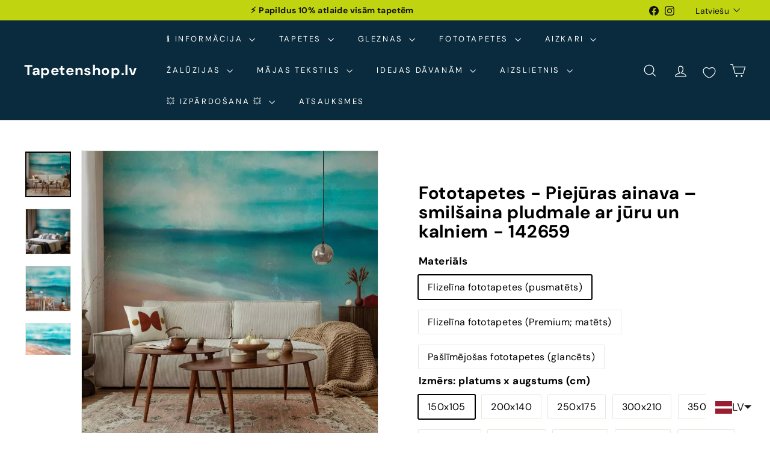

--- FILE ---
content_type: text/javascript; charset=utf-8
request_url: https://tapetenshop-lv.myshopify.com/products/fototapetes-saullekts-par-okeanu-142659.js?currency=EUR&country=LV
body_size: 1840
content:
{"id":7180828999838,"title":"Fototapetes - Piejūras ainava – smilšaina pludmale ar jūru un kalniem - 142659","handle":"fototapetes-saullekts-par-okeanu-142659","description":"\u003cp\u003e \u003c\/p\u003e\n\u003ctable width=\"384\"\u003e\n\u003ctbody\u003e\n\u003ctr\u003e\n\u003ctd width=\"140\"\u003eNosaukums\u003c\/td\u003e\n\u003ctd width=\"244\"\u003eSaullēkts pār okeānu 142659\u003c\/td\u003e\n\u003c\/tr\u003e\n\u003ctr\u003e\n\u003ctd\u003eTapešu veids\u003c\/td\u003e\n\u003ctd\u003eFototapetes\u003c\/td\u003e\n\u003c\/tr\u003e\n\u003ctr\u003e\n\u003ctd\u003eKrāsa\u003c\/td\u003e\n\u003ctd\u003eZila, oranža\u003c\/td\u003e\n\u003c\/tr\u003e\n\u003ctr\u003e\n\u003ctd\u003eRaksts\u003c\/td\u003e\n\u003ctd\u003eJūra, daba\u003cbr\u003e\n\u003c\/td\u003e\n\u003c\/tr\u003e\n\u003ctr\u003e\n\u003ctd\u003eMateriāls\u003c\/td\u003e\n\u003ctd\u003eFlizelīns\u003c\/td\u003e\n\u003c\/tr\u003e\n\u003ctr\u003e\n\u003ctd\u003eIzmērs\u003c\/td\u003e\n\u003ctd\u003eFototapetes slejas platums 50 cm\u003c\/td\u003e\n\u003c\/tr\u003e\n\u003c\/tbody\u003e\n\u003c\/table\u003e\n\u003cp\u003e\u003cspan\u003e \u003c\/span\u003e\u003ca href=\"http:\/\/www.tapetenshop.lv\/pages\/apzimejumi-uz-tapetem\" title=\"Labi gaismas noturīgas.\"\u003e\u003cimg src=\"https:\/\/cdn.shopify.com\/s\/files\/1\/1161\/4172\/files\/sun_thumb.png?15370898325993033724\" alt=\"\"\u003e\u003c\/a\u003e\u003ca href=\"http:\/\/www.tapetenshop.lv\/pages\/apzimejumi-uz-tapetem\" title=\"Pilnībā tiek noņemtas sausas. Tiek atbrīvots tapešu svītras stūrītis, kas turpmāk ļauj pēc kārtas noņemt visas strēmeles.\"\u003e\u003cimg src=\"https:\/\/cdn.shopify.com\/s\/files\/1\/1161\/4172\/files\/nonemas_thumb.png?15370898325993033724\" alt=\"\"\u003e\u003c\/a\u003e\u003c\/p\u003e\n\u003cul\u003e\n\u003cli\u003eBlīvums: 120 g\/m2\u003c\/li\u003e\n\u003cli\u003eTapešu līme un detalizēta instrukcija nāk komplektā\u003c\/li\u003e\n\u003cli\u003e\u003ca title=\"Nopirkt instrumentus tapešu līmēšanai\" href=\"https:\/\/www.tapetenshop.lv\/collections\/instrumenti-tapesu-limesanai\"\u003e\u003cstrong\u003eIzvēlies kvalitatīvus instrumentus tapešu līmēšanai ŠEIT \u0026lt;\u0026lt;\u0026lt;\u003c\/strong\u003e\u003c\/a\u003e\u003c\/li\u003e\n\u003cli\u003eMitrumizturīga druka\u003c\/li\u003e\n\u003cli\u003eMazgājamās\u003c\/li\u003e\n\u003cli\u003eEkoloģiskas krāsas bez smaržas\u003c\/li\u003e\n\u003cli\u003eĪpaši piemērotas guļamistabai, bērnu istabai un ēdamistabai\u003c\/li\u003e\n\u003cli\u003eIzturīgas pret izbalēšanu\u003c\/li\u003e\n\u003cli\u003eGarantēta augsta kvalitāte\u003c\/li\u003e\n\u003c\/ul\u003e","published_at":"2022-04-13T19:21:06+03:00","created_at":"2022-04-13T19:21:06+03:00","vendor":"G-ART","type":"Fototapetes","tags":["150105","150x105","200x140","250x175","300x210","350x256","400x280","450x315","artistic","fototapetes","fototapetes-un-aizkari-ar-skaistam-ainavam-un-dabu","g-art","landscape","nature","ocean","oranza","paslimejosas","premium","sea","water","watercolour","XXL-fototapetes","zila"],"price":3525,"price_min":3525,"price_max":17925,"available":true,"price_varies":true,"compare_at_price":4700,"compare_at_price_min":4700,"compare_at_price_max":23900,"compare_at_price_varies":true,"variants":[{"id":46752105005391,"title":"Flizelīna fototapetes (pusmatēts) \/ 150x105","option1":"Flizelīna fototapetes (pusmatēts)","option2":"150x105","option3":null,"sku":null,"requires_shipping":true,"taxable":true,"featured_image":null,"available":true,"name":"Fototapetes - Piejūras ainava – smilšaina pludmale ar jūru un kalniem - 142659 - Flizelīna fototapetes (pusmatēts) \/ 150x105","public_title":"Flizelīna fototapetes (pusmatēts) \/ 150x105","options":["Flizelīna fototapetes (pusmatēts)","150x105"],"price":3525,"weight":3000,"compare_at_price":4700,"inventory_quantity":0,"inventory_management":null,"inventory_policy":"deny","barcode":null,"requires_selling_plan":false,"selling_plan_allocations":[]},{"id":46752105038159,"title":"Flizelīna fototapetes (pusmatēts) \/ 200x140","option1":"Flizelīna fototapetes (pusmatēts)","option2":"200x140","option3":null,"sku":null,"requires_shipping":true,"taxable":true,"featured_image":null,"available":true,"name":"Fototapetes - Piejūras ainava – smilšaina pludmale ar jūru un kalniem - 142659 - Flizelīna fototapetes (pusmatēts) \/ 200x140","public_title":"Flizelīna fototapetes (pusmatēts) \/ 200x140","options":["Flizelīna fototapetes (pusmatēts)","200x140"],"price":4763,"weight":3000,"compare_at_price":6350,"inventory_quantity":0,"inventory_management":null,"inventory_policy":"deny","barcode":null,"requires_selling_plan":false,"selling_plan_allocations":[]},{"id":46752105070927,"title":"Flizelīna fototapetes (pusmatēts) \/ 250x175","option1":"Flizelīna fototapetes (pusmatēts)","option2":"250x175","option3":null,"sku":null,"requires_shipping":true,"taxable":true,"featured_image":null,"available":true,"name":"Fototapetes - Piejūras ainava – smilšaina pludmale ar jūru un kalniem - 142659 - Flizelīna fototapetes (pusmatēts) \/ 250x175","public_title":"Flizelīna fototapetes (pusmatēts) \/ 250x175","options":["Flizelīna fototapetes (pusmatēts)","250x175"],"price":6188,"weight":3000,"compare_at_price":8250,"inventory_quantity":0,"inventory_management":null,"inventory_policy":"deny","barcode":null,"requires_selling_plan":false,"selling_plan_allocations":[]},{"id":46752105103695,"title":"Flizelīna fototapetes (pusmatēts) \/ 300x210","option1":"Flizelīna fototapetes (pusmatēts)","option2":"300x210","option3":null,"sku":null,"requires_shipping":true,"taxable":true,"featured_image":null,"available":true,"name":"Fototapetes - Piejūras ainava – smilšaina pludmale ar jūru un kalniem - 142659 - Flizelīna fototapetes (pusmatēts) \/ 300x210","public_title":"Flizelīna fototapetes (pusmatēts) \/ 300x210","options":["Flizelīna fototapetes (pusmatēts)","300x210"],"price":7425,"weight":3000,"compare_at_price":9900,"inventory_quantity":0,"inventory_management":null,"inventory_policy":"deny","barcode":null,"requires_selling_plan":false,"selling_plan_allocations":[]},{"id":46752105136463,"title":"Flizelīna fototapetes (pusmatēts) \/ 350x256","option1":"Flizelīna fototapetes (pusmatēts)","option2":"350x256","option3":null,"sku":null,"requires_shipping":true,"taxable":true,"featured_image":null,"available":true,"name":"Fototapetes - Piejūras ainava – smilšaina pludmale ar jūru un kalniem - 142659 - Flizelīna fototapetes (pusmatēts) \/ 350x256","public_title":"Flizelīna fototapetes (pusmatēts) \/ 350x256","options":["Flizelīna fototapetes (pusmatēts)","350x256"],"price":8625,"weight":3000,"compare_at_price":11500,"inventory_quantity":0,"inventory_management":null,"inventory_policy":"deny","barcode":null,"requires_selling_plan":false,"selling_plan_allocations":[]},{"id":46752105169231,"title":"Flizelīna fototapetes (pusmatēts) \/ 400x280","option1":"Flizelīna fototapetes (pusmatēts)","option2":"400x280","option3":null,"sku":null,"requires_shipping":true,"taxable":true,"featured_image":null,"available":true,"name":"Fototapetes - Piejūras ainava – smilšaina pludmale ar jūru un kalniem - 142659 - Flizelīna fototapetes (pusmatēts) \/ 400x280","public_title":"Flizelīna fototapetes (pusmatēts) \/ 400x280","options":["Flizelīna fototapetes (pusmatēts)","400x280"],"price":9225,"weight":3000,"compare_at_price":12300,"inventory_quantity":0,"inventory_management":null,"inventory_policy":"deny","barcode":null,"requires_selling_plan":false,"selling_plan_allocations":[]},{"id":46752105201999,"title":"Flizelīna fototapetes (pusmatēts) \/ 450x315","option1":"Flizelīna fototapetes (pusmatēts)","option2":"450x315","option3":null,"sku":null,"requires_shipping":true,"taxable":true,"featured_image":null,"available":true,"name":"Fototapetes - Piejūras ainava – smilšaina pludmale ar jūru un kalniem - 142659 - Flizelīna fototapetes (pusmatēts) \/ 450x315","public_title":"Flizelīna fototapetes (pusmatēts) \/ 450x315","options":["Flizelīna fototapetes (pusmatēts)","450x315"],"price":11175,"weight":3000,"compare_at_price":14900,"inventory_quantity":0,"inventory_management":null,"inventory_policy":"deny","barcode":null,"requires_selling_plan":false,"selling_plan_allocations":[]},{"id":46752105234767,"title":"Flizelīna fototapetes (Premium; matēts) \/ 150x105","option1":"Flizelīna fototapetes (Premium; matēts)","option2":"150x105","option3":null,"sku":null,"requires_shipping":true,"taxable":true,"featured_image":null,"available":true,"name":"Fototapetes - Piejūras ainava – smilšaina pludmale ar jūru un kalniem - 142659 - Flizelīna fototapetes (Premium; matēts) \/ 150x105","public_title":"Flizelīna fototapetes (Premium; matēts) \/ 150x105","options":["Flizelīna fototapetes (Premium; matēts)","150x105"],"price":4425,"weight":3000,"compare_at_price":5900,"inventory_quantity":0,"inventory_management":null,"inventory_policy":"deny","barcode":null,"requires_selling_plan":false,"selling_plan_allocations":[]},{"id":46752105267535,"title":"Flizelīna fototapetes (Premium; matēts) \/ 200x140","option1":"Flizelīna fototapetes (Premium; matēts)","option2":"200x140","option3":null,"sku":null,"requires_shipping":true,"taxable":true,"featured_image":null,"available":true,"name":"Fototapetes - Piejūras ainava – smilšaina pludmale ar jūru un kalniem - 142659 - Flizelīna fototapetes (Premium; matēts) \/ 200x140","public_title":"Flizelīna fototapetes (Premium; matēts) \/ 200x140","options":["Flizelīna fototapetes (Premium; matēts)","200x140"],"price":6450,"weight":3000,"compare_at_price":8600,"inventory_quantity":0,"inventory_management":null,"inventory_policy":"deny","barcode":null,"requires_selling_plan":false,"selling_plan_allocations":[]},{"id":46752105300303,"title":"Flizelīna fototapetes (Premium; matēts) \/ 250x175","option1":"Flizelīna fototapetes (Premium; matēts)","option2":"250x175","option3":null,"sku":null,"requires_shipping":true,"taxable":true,"featured_image":null,"available":true,"name":"Fototapetes - Piejūras ainava – smilšaina pludmale ar jūru un kalniem - 142659 - Flizelīna fototapetes (Premium; matēts) \/ 250x175","public_title":"Flizelīna fototapetes (Premium; matēts) \/ 250x175","options":["Flizelīna fototapetes (Premium; matēts)","250x175"],"price":8175,"weight":3000,"compare_at_price":10900,"inventory_quantity":0,"inventory_management":null,"inventory_policy":"deny","barcode":null,"requires_selling_plan":false,"selling_plan_allocations":[]},{"id":46752105333071,"title":"Flizelīna fototapetes (Premium; matēts) \/ 300x210","option1":"Flizelīna fototapetes (Premium; matēts)","option2":"300x210","option3":null,"sku":null,"requires_shipping":true,"taxable":true,"featured_image":null,"available":true,"name":"Fototapetes - Piejūras ainava – smilšaina pludmale ar jūru un kalniem - 142659 - Flizelīna fototapetes (Premium; matēts) \/ 300x210","public_title":"Flizelīna fototapetes (Premium; matēts) \/ 300x210","options":["Flizelīna fototapetes (Premium; matēts)","300x210"],"price":11175,"weight":3000,"compare_at_price":14900,"inventory_quantity":0,"inventory_management":null,"inventory_policy":"deny","barcode":null,"requires_selling_plan":false,"selling_plan_allocations":[]},{"id":46752105365839,"title":"Flizelīna fototapetes (Premium; matēts) \/ 350x256","option1":"Flizelīna fototapetes (Premium; matēts)","option2":"350x256","option3":null,"sku":null,"requires_shipping":true,"taxable":true,"featured_image":null,"available":true,"name":"Fototapetes - Piejūras ainava – smilšaina pludmale ar jūru un kalniem - 142659 - Flizelīna fototapetes (Premium; matēts) \/ 350x256","public_title":"Flizelīna fototapetes (Premium; matēts) \/ 350x256","options":["Flizelīna fototapetes (Premium; matēts)","350x256"],"price":12975,"weight":3000,"compare_at_price":17300,"inventory_quantity":0,"inventory_management":null,"inventory_policy":"deny","barcode":null,"requires_selling_plan":false,"selling_plan_allocations":[]},{"id":46752105398607,"title":"Flizelīna fototapetes (Premium; matēts) \/ 400x280","option1":"Flizelīna fototapetes (Premium; matēts)","option2":"400x280","option3":null,"sku":null,"requires_shipping":true,"taxable":true,"featured_image":null,"available":true,"name":"Fototapetes - Piejūras ainava – smilšaina pludmale ar jūru un kalniem - 142659 - Flizelīna fototapetes (Premium; matēts) \/ 400x280","public_title":"Flizelīna fototapetes (Premium; matēts) \/ 400x280","options":["Flizelīna fototapetes (Premium; matēts)","400x280"],"price":14625,"weight":3000,"compare_at_price":19500,"inventory_quantity":0,"inventory_management":null,"inventory_policy":"deny","barcode":null,"requires_selling_plan":false,"selling_plan_allocations":[]},{"id":46752105431375,"title":"Flizelīna fototapetes (Premium; matēts) \/ 450x315","option1":"Flizelīna fototapetes (Premium; matēts)","option2":"450x315","option3":null,"sku":null,"requires_shipping":true,"taxable":true,"featured_image":null,"available":true,"name":"Fototapetes - Piejūras ainava – smilšaina pludmale ar jūru un kalniem - 142659 - Flizelīna fototapetes (Premium; matēts) \/ 450x315","public_title":"Flizelīna fototapetes (Premium; matēts) \/ 450x315","options":["Flizelīna fototapetes (Premium; matēts)","450x315"],"price":17925,"weight":3000,"compare_at_price":23900,"inventory_quantity":0,"inventory_management":null,"inventory_policy":"deny","barcode":null,"requires_selling_plan":false,"selling_plan_allocations":[]},{"id":46752105464143,"title":"Pašlīmējošas fototapetes (glancēts) \/ 147x105","option1":"Pašlīmējošas fototapetes (glancēts)","option2":"147x105","option3":null,"sku":null,"requires_shipping":true,"taxable":true,"featured_image":null,"available":true,"name":"Fototapetes - Piejūras ainava – smilšaina pludmale ar jūru un kalniem - 142659 - Pašlīmējošas fototapetes (glancēts) \/ 147x105","public_title":"Pašlīmējošas fototapetes (glancēts) \/ 147x105","options":["Pašlīmējošas fototapetes (glancēts)","147x105"],"price":4725,"weight":3000,"compare_at_price":6300,"inventory_quantity":0,"inventory_management":null,"inventory_policy":"deny","barcode":null,"requires_selling_plan":false,"selling_plan_allocations":[]},{"id":46752105496911,"title":"Pašlīmējošas fototapetes (glancēts) \/ 196x140","option1":"Pašlīmējošas fototapetes (glancēts)","option2":"196x140","option3":null,"sku":null,"requires_shipping":true,"taxable":true,"featured_image":null,"available":true,"name":"Fototapetes - Piejūras ainava – smilšaina pludmale ar jūru un kalniem - 142659 - Pašlīmējošas fototapetes (glancēts) \/ 196x140","public_title":"Pašlīmējošas fototapetes (glancēts) \/ 196x140","options":["Pašlīmējošas fototapetes (glancēts)","196x140"],"price":6150,"weight":3000,"compare_at_price":8200,"inventory_quantity":0,"inventory_management":null,"inventory_policy":"deny","barcode":null,"requires_selling_plan":false,"selling_plan_allocations":[]},{"id":46752105529679,"title":"Pašlīmējošas fototapetes (glancēts) \/ 245x175","option1":"Pašlīmējošas fototapetes (glancēts)","option2":"245x175","option3":null,"sku":null,"requires_shipping":true,"taxable":true,"featured_image":null,"available":true,"name":"Fototapetes - Piejūras ainava – smilšaina pludmale ar jūru un kalniem - 142659 - Pašlīmējošas fototapetes (glancēts) \/ 245x175","public_title":"Pašlīmējošas fototapetes (glancēts) \/ 245x175","options":["Pašlīmējošas fototapetes (glancēts)","245x175"],"price":7950,"weight":3000,"compare_at_price":10600,"inventory_quantity":0,"inventory_management":null,"inventory_policy":"deny","barcode":null,"requires_selling_plan":false,"selling_plan_allocations":[]},{"id":46752105562447,"title":"Pašlīmējošas fototapetes (glancēts) \/ 294x210","option1":"Pašlīmējošas fototapetes (glancēts)","option2":"294x210","option3":null,"sku":null,"requires_shipping":true,"taxable":true,"featured_image":null,"available":true,"name":"Fototapetes - Piejūras ainava – smilšaina pludmale ar jūru un kalniem - 142659 - Pašlīmējošas fototapetes (glancēts) \/ 294x210","public_title":"Pašlīmējošas fototapetes (glancēts) \/ 294x210","options":["Pašlīmējošas fototapetes (glancēts)","294x210"],"price":9675,"weight":3000,"compare_at_price":12900,"inventory_quantity":0,"inventory_management":null,"inventory_policy":"deny","barcode":null,"requires_selling_plan":false,"selling_plan_allocations":[]},{"id":46752105595215,"title":"Pašlīmējošas fototapetes (glancēts) \/ 343x256","option1":"Pašlīmējošas fototapetes (glancēts)","option2":"343x256","option3":null,"sku":null,"requires_shipping":true,"taxable":true,"featured_image":null,"available":true,"name":"Fototapetes - Piejūras ainava – smilšaina pludmale ar jūru un kalniem - 142659 - Pašlīmējošas fototapetes (glancēts) \/ 343x256","public_title":"Pašlīmējošas fototapetes (glancēts) \/ 343x256","options":["Pašlīmējošas fototapetes (glancēts)","343x256"],"price":10425,"weight":3000,"compare_at_price":13900,"inventory_quantity":0,"inventory_management":null,"inventory_policy":"deny","barcode":null,"requires_selling_plan":false,"selling_plan_allocations":[]},{"id":46752105627983,"title":"Pašlīmējošas fototapetes (glancēts) \/ 392x280","option1":"Pašlīmējošas fototapetes (glancēts)","option2":"392x280","option3":null,"sku":null,"requires_shipping":true,"taxable":true,"featured_image":null,"available":true,"name":"Fototapetes - Piejūras ainava – smilšaina pludmale ar jūru un kalniem - 142659 - Pašlīmējošas fototapetes (glancēts) \/ 392x280","public_title":"Pašlīmējošas fototapetes (glancēts) \/ 392x280","options":["Pašlīmējošas fototapetes (glancēts)","392x280"],"price":11925,"weight":3000,"compare_at_price":15900,"inventory_quantity":0,"inventory_management":null,"inventory_policy":"deny","barcode":null,"requires_selling_plan":false,"selling_plan_allocations":[]},{"id":46752105660751,"title":"Pašlīmējošas fototapetes (glancēts) \/ 441x315","option1":"Pašlīmējošas fototapetes (glancēts)","option2":"441x315","option3":null,"sku":null,"requires_shipping":true,"taxable":true,"featured_image":null,"available":true,"name":"Fototapetes - Piejūras ainava – smilšaina pludmale ar jūru un kalniem - 142659 - Pašlīmējošas fototapetes (glancēts) \/ 441x315","public_title":"Pašlīmējošas fototapetes (glancēts) \/ 441x315","options":["Pašlīmējošas fototapetes (glancēts)","441x315"],"price":13950,"weight":3000,"compare_at_price":18600,"inventory_quantity":0,"inventory_management":null,"inventory_policy":"deny","barcode":null,"requires_selling_plan":false,"selling_plan_allocations":[]}],"images":["\/\/cdn.shopify.com\/s\/files\/1\/1161\/4172\/files\/fototapetes-piejuras-ainava-smilsaina-pludmale-ar-juru-un-kalniem-142659-1180926837.webp?v=1753304014","\/\/cdn.shopify.com\/s\/files\/1\/1161\/4172\/files\/fototapetes-piejuras-ainava-smilsaina-pludmale-ar-juru-un-kalniem-142659-1180926836.webp?v=1753304010","\/\/cdn.shopify.com\/s\/files\/1\/1161\/4172\/files\/fototapetes-piejuras-ainava-smilsaina-pludmale-ar-juru-un-kalniem-142659-1180926835.webp?v=1753304008","\/\/cdn.shopify.com\/s\/files\/1\/1161\/4172\/files\/fototapetes-piejuras-ainava-smilsaina-pludmale-ar-juru-un-kalniem-142659-1180926834.webp?v=1753304006"],"featured_image":"\/\/cdn.shopify.com\/s\/files\/1\/1161\/4172\/files\/fototapetes-piejuras-ainava-smilsaina-pludmale-ar-juru-un-kalniem-142659-1180926837.webp?v=1753304014","options":[{"name":"Materiāls","position":1,"values":["Flizelīna fototapetes (pusmatēts)","Flizelīna fototapetes (Premium; matēts)","Pašlīmējošas fototapetes (glancēts)"]},{"name":"Izmērs: platums x augstums (cm)","position":2,"values":["150x105","200x140","250x175","300x210","350x256","400x280","450x315","147x105","196x140","245x175","294x210","343x256","392x280","441x315"]}],"url":"\/products\/fototapetes-saullekts-par-okeanu-142659","media":[{"alt":"Fototapetes - Piejūras ainava – smilšaina pludmale ar jūru un kalniem  G-ART","id":69075727057231,"position":1,"preview_image":{"aspect_ratio":1.0,"height":1500,"width":1500,"src":"https:\/\/cdn.shopify.com\/s\/files\/1\/1161\/4172\/files\/fototapetes-piejuras-ainava-smilsaina-pludmale-ar-juru-un-kalniem-142659-1180926837.webp?v=1753304014"},"aspect_ratio":1.0,"height":1500,"media_type":"image","src":"https:\/\/cdn.shopify.com\/s\/files\/1\/1161\/4172\/files\/fototapetes-piejuras-ainava-smilsaina-pludmale-ar-juru-un-kalniem-142659-1180926837.webp?v=1753304014","width":1500},{"alt":"Fototapetes - Piejūras ainava – smilšaina pludmale ar jūru un kalniem  G-ART","id":69075727089999,"position":2,"preview_image":{"aspect_ratio":1.0,"height":1500,"width":1500,"src":"https:\/\/cdn.shopify.com\/s\/files\/1\/1161\/4172\/files\/fototapetes-piejuras-ainava-smilsaina-pludmale-ar-juru-un-kalniem-142659-1180926836.webp?v=1753304010"},"aspect_ratio":1.0,"height":1500,"media_type":"image","src":"https:\/\/cdn.shopify.com\/s\/files\/1\/1161\/4172\/files\/fototapetes-piejuras-ainava-smilsaina-pludmale-ar-juru-un-kalniem-142659-1180926836.webp?v=1753304010","width":1500},{"alt":"Fototapetes - Piejūras ainava – smilšaina pludmale ar jūru un kalniem  G-ART","id":69075727122767,"position":3,"preview_image":{"aspect_ratio":1.0,"height":1500,"width":1500,"src":"https:\/\/cdn.shopify.com\/s\/files\/1\/1161\/4172\/files\/fototapetes-piejuras-ainava-smilsaina-pludmale-ar-juru-un-kalniem-142659-1180926835.webp?v=1753304008"},"aspect_ratio":1.0,"height":1500,"media_type":"image","src":"https:\/\/cdn.shopify.com\/s\/files\/1\/1161\/4172\/files\/fototapetes-piejuras-ainava-smilsaina-pludmale-ar-juru-un-kalniem-142659-1180926835.webp?v=1753304008","width":1500},{"alt":"Fototapetes - Piejūras ainava – smilšaina pludmale ar jūru un kalniem  G-ART","id":69075745440079,"position":4,"preview_image":{"aspect_ratio":1.43,"height":839,"width":1200,"src":"https:\/\/cdn.shopify.com\/s\/files\/1\/1161\/4172\/files\/fototapetes-piejuras-ainava-smilsaina-pludmale-ar-juru-un-kalniem-142659-1180926834.webp?v=1753304006"},"aspect_ratio":1.43,"height":839,"media_type":"image","src":"https:\/\/cdn.shopify.com\/s\/files\/1\/1161\/4172\/files\/fototapetes-piejuras-ainava-smilsaina-pludmale-ar-juru-un-kalniem-142659-1180926834.webp?v=1753304006","width":1200}],"requires_selling_plan":false,"selling_plan_groups":[]}

--- FILE ---
content_type: text/javascript; charset=utf-8
request_url: https://tapetenshop-lv.myshopify.com/products/fototapetes-saullekts-par-okeanu-142659.js?app=product-samples
body_size: 2469
content:
{"id":7180828999838,"title":"Fototapetes - Piejūras ainava – smilšaina pludmale ar jūru un kalniem - 142659","handle":"fototapetes-saullekts-par-okeanu-142659","description":"\u003cp\u003e \u003c\/p\u003e\n\u003ctable width=\"384\"\u003e\n\u003ctbody\u003e\n\u003ctr\u003e\n\u003ctd width=\"140\"\u003eNosaukums\u003c\/td\u003e\n\u003ctd width=\"244\"\u003eSaullēkts pār okeānu 142659\u003c\/td\u003e\n\u003c\/tr\u003e\n\u003ctr\u003e\n\u003ctd\u003eTapešu veids\u003c\/td\u003e\n\u003ctd\u003eFototapetes\u003c\/td\u003e\n\u003c\/tr\u003e\n\u003ctr\u003e\n\u003ctd\u003eKrāsa\u003c\/td\u003e\n\u003ctd\u003eZila, oranža\u003c\/td\u003e\n\u003c\/tr\u003e\n\u003ctr\u003e\n\u003ctd\u003eRaksts\u003c\/td\u003e\n\u003ctd\u003eJūra, daba\u003cbr\u003e\n\u003c\/td\u003e\n\u003c\/tr\u003e\n\u003ctr\u003e\n\u003ctd\u003eMateriāls\u003c\/td\u003e\n\u003ctd\u003eFlizelīns\u003c\/td\u003e\n\u003c\/tr\u003e\n\u003ctr\u003e\n\u003ctd\u003eIzmērs\u003c\/td\u003e\n\u003ctd\u003eFototapetes slejas platums 50 cm\u003c\/td\u003e\n\u003c\/tr\u003e\n\u003c\/tbody\u003e\n\u003c\/table\u003e\n\u003cp\u003e\u003cspan\u003e \u003c\/span\u003e\u003ca href=\"http:\/\/www.tapetenshop.lv\/pages\/apzimejumi-uz-tapetem\" title=\"Labi gaismas noturīgas.\"\u003e\u003cimg src=\"https:\/\/cdn.shopify.com\/s\/files\/1\/1161\/4172\/files\/sun_thumb.png?15370898325993033724\" alt=\"\"\u003e\u003c\/a\u003e\u003ca href=\"http:\/\/www.tapetenshop.lv\/pages\/apzimejumi-uz-tapetem\" title=\"Pilnībā tiek noņemtas sausas. Tiek atbrīvots tapešu svītras stūrītis, kas turpmāk ļauj pēc kārtas noņemt visas strēmeles.\"\u003e\u003cimg src=\"https:\/\/cdn.shopify.com\/s\/files\/1\/1161\/4172\/files\/nonemas_thumb.png?15370898325993033724\" alt=\"\"\u003e\u003c\/a\u003e\u003c\/p\u003e\n\u003cul\u003e\n\u003cli\u003eBlīvums: 120 g\/m2\u003c\/li\u003e\n\u003cli\u003eTapešu līme un detalizēta instrukcija nāk komplektā\u003c\/li\u003e\n\u003cli\u003e\u003ca title=\"Nopirkt instrumentus tapešu līmēšanai\" href=\"https:\/\/www.tapetenshop.lv\/collections\/instrumenti-tapesu-limesanai\"\u003e\u003cstrong\u003eIzvēlies kvalitatīvus instrumentus tapešu līmēšanai ŠEIT \u0026lt;\u0026lt;\u0026lt;\u003c\/strong\u003e\u003c\/a\u003e\u003c\/li\u003e\n\u003cli\u003eMitrumizturīga druka\u003c\/li\u003e\n\u003cli\u003eMazgājamās\u003c\/li\u003e\n\u003cli\u003eEkoloģiskas krāsas bez smaržas\u003c\/li\u003e\n\u003cli\u003eĪpaši piemērotas guļamistabai, bērnu istabai un ēdamistabai\u003c\/li\u003e\n\u003cli\u003eIzturīgas pret izbalēšanu\u003c\/li\u003e\n\u003cli\u003eGarantēta augsta kvalitāte\u003c\/li\u003e\n\u003c\/ul\u003e","published_at":"2022-04-13T19:21:06+03:00","created_at":"2022-04-13T19:21:06+03:00","vendor":"G-ART","type":"Fototapetes","tags":["150105","150x105","200x140","250x175","300x210","350x256","400x280","450x315","artistic","fototapetes","fototapetes-un-aizkari-ar-skaistam-ainavam-un-dabu","g-art","landscape","nature","ocean","oranza","paslimejosas","premium","sea","water","watercolour","XXL-fototapetes","zila"],"price":3525,"price_min":3525,"price_max":17925,"available":true,"price_varies":true,"compare_at_price":4700,"compare_at_price_min":4700,"compare_at_price_max":23900,"compare_at_price_varies":true,"variants":[{"id":46752105005391,"title":"Flizelīna fototapetes (pusmatēts) \/ 150x105","option1":"Flizelīna fototapetes (pusmatēts)","option2":"150x105","option3":null,"sku":null,"requires_shipping":true,"taxable":true,"featured_image":null,"available":true,"name":"Fototapetes - Piejūras ainava – smilšaina pludmale ar jūru un kalniem - 142659 - Flizelīna fototapetes (pusmatēts) \/ 150x105","public_title":"Flizelīna fototapetes (pusmatēts) \/ 150x105","options":["Flizelīna fototapetes (pusmatēts)","150x105"],"price":3525,"weight":3000,"compare_at_price":4700,"inventory_quantity":0,"inventory_management":null,"inventory_policy":"deny","barcode":null,"requires_selling_plan":false,"selling_plan_allocations":[]},{"id":46752105038159,"title":"Flizelīna fototapetes (pusmatēts) \/ 200x140","option1":"Flizelīna fototapetes (pusmatēts)","option2":"200x140","option3":null,"sku":null,"requires_shipping":true,"taxable":true,"featured_image":null,"available":true,"name":"Fototapetes - Piejūras ainava – smilšaina pludmale ar jūru un kalniem - 142659 - Flizelīna fototapetes (pusmatēts) \/ 200x140","public_title":"Flizelīna fototapetes (pusmatēts) \/ 200x140","options":["Flizelīna fototapetes (pusmatēts)","200x140"],"price":4763,"weight":3000,"compare_at_price":6350,"inventory_quantity":0,"inventory_management":null,"inventory_policy":"deny","barcode":null,"requires_selling_plan":false,"selling_plan_allocations":[]},{"id":46752105070927,"title":"Flizelīna fototapetes (pusmatēts) \/ 250x175","option1":"Flizelīna fototapetes (pusmatēts)","option2":"250x175","option3":null,"sku":null,"requires_shipping":true,"taxable":true,"featured_image":null,"available":true,"name":"Fototapetes - Piejūras ainava – smilšaina pludmale ar jūru un kalniem - 142659 - Flizelīna fototapetes (pusmatēts) \/ 250x175","public_title":"Flizelīna fototapetes (pusmatēts) \/ 250x175","options":["Flizelīna fototapetes (pusmatēts)","250x175"],"price":6188,"weight":3000,"compare_at_price":8250,"inventory_quantity":0,"inventory_management":null,"inventory_policy":"deny","barcode":null,"requires_selling_plan":false,"selling_plan_allocations":[]},{"id":46752105103695,"title":"Flizelīna fototapetes (pusmatēts) \/ 300x210","option1":"Flizelīna fototapetes (pusmatēts)","option2":"300x210","option3":null,"sku":null,"requires_shipping":true,"taxable":true,"featured_image":null,"available":true,"name":"Fototapetes - Piejūras ainava – smilšaina pludmale ar jūru un kalniem - 142659 - Flizelīna fototapetes (pusmatēts) \/ 300x210","public_title":"Flizelīna fototapetes (pusmatēts) \/ 300x210","options":["Flizelīna fototapetes (pusmatēts)","300x210"],"price":7425,"weight":3000,"compare_at_price":9900,"inventory_quantity":0,"inventory_management":null,"inventory_policy":"deny","barcode":null,"requires_selling_plan":false,"selling_plan_allocations":[]},{"id":46752105136463,"title":"Flizelīna fototapetes (pusmatēts) \/ 350x256","option1":"Flizelīna fototapetes (pusmatēts)","option2":"350x256","option3":null,"sku":null,"requires_shipping":true,"taxable":true,"featured_image":null,"available":true,"name":"Fototapetes - Piejūras ainava – smilšaina pludmale ar jūru un kalniem - 142659 - Flizelīna fototapetes (pusmatēts) \/ 350x256","public_title":"Flizelīna fototapetes (pusmatēts) \/ 350x256","options":["Flizelīna fototapetes (pusmatēts)","350x256"],"price":8625,"weight":3000,"compare_at_price":11500,"inventory_quantity":0,"inventory_management":null,"inventory_policy":"deny","barcode":null,"requires_selling_plan":false,"selling_plan_allocations":[]},{"id":46752105169231,"title":"Flizelīna fototapetes (pusmatēts) \/ 400x280","option1":"Flizelīna fototapetes (pusmatēts)","option2":"400x280","option3":null,"sku":null,"requires_shipping":true,"taxable":true,"featured_image":null,"available":true,"name":"Fototapetes - Piejūras ainava – smilšaina pludmale ar jūru un kalniem - 142659 - Flizelīna fototapetes (pusmatēts) \/ 400x280","public_title":"Flizelīna fototapetes (pusmatēts) \/ 400x280","options":["Flizelīna fototapetes (pusmatēts)","400x280"],"price":9225,"weight":3000,"compare_at_price":12300,"inventory_quantity":0,"inventory_management":null,"inventory_policy":"deny","barcode":null,"requires_selling_plan":false,"selling_plan_allocations":[]},{"id":46752105201999,"title":"Flizelīna fototapetes (pusmatēts) \/ 450x315","option1":"Flizelīna fototapetes (pusmatēts)","option2":"450x315","option3":null,"sku":null,"requires_shipping":true,"taxable":true,"featured_image":null,"available":true,"name":"Fototapetes - Piejūras ainava – smilšaina pludmale ar jūru un kalniem - 142659 - Flizelīna fototapetes (pusmatēts) \/ 450x315","public_title":"Flizelīna fototapetes (pusmatēts) \/ 450x315","options":["Flizelīna fototapetes (pusmatēts)","450x315"],"price":11175,"weight":3000,"compare_at_price":14900,"inventory_quantity":0,"inventory_management":null,"inventory_policy":"deny","barcode":null,"requires_selling_plan":false,"selling_plan_allocations":[]},{"id":46752105234767,"title":"Flizelīna fototapetes (Premium; matēts) \/ 150x105","option1":"Flizelīna fototapetes (Premium; matēts)","option2":"150x105","option3":null,"sku":null,"requires_shipping":true,"taxable":true,"featured_image":null,"available":true,"name":"Fototapetes - Piejūras ainava – smilšaina pludmale ar jūru un kalniem - 142659 - Flizelīna fototapetes (Premium; matēts) \/ 150x105","public_title":"Flizelīna fototapetes (Premium; matēts) \/ 150x105","options":["Flizelīna fototapetes (Premium; matēts)","150x105"],"price":4425,"weight":3000,"compare_at_price":5900,"inventory_quantity":0,"inventory_management":null,"inventory_policy":"deny","barcode":null,"requires_selling_plan":false,"selling_plan_allocations":[]},{"id":46752105267535,"title":"Flizelīna fototapetes (Premium; matēts) \/ 200x140","option1":"Flizelīna fototapetes (Premium; matēts)","option2":"200x140","option3":null,"sku":null,"requires_shipping":true,"taxable":true,"featured_image":null,"available":true,"name":"Fototapetes - Piejūras ainava – smilšaina pludmale ar jūru un kalniem - 142659 - Flizelīna fototapetes (Premium; matēts) \/ 200x140","public_title":"Flizelīna fototapetes (Premium; matēts) \/ 200x140","options":["Flizelīna fototapetes (Premium; matēts)","200x140"],"price":6450,"weight":3000,"compare_at_price":8600,"inventory_quantity":0,"inventory_management":null,"inventory_policy":"deny","barcode":null,"requires_selling_plan":false,"selling_plan_allocations":[]},{"id":46752105300303,"title":"Flizelīna fototapetes (Premium; matēts) \/ 250x175","option1":"Flizelīna fototapetes (Premium; matēts)","option2":"250x175","option3":null,"sku":null,"requires_shipping":true,"taxable":true,"featured_image":null,"available":true,"name":"Fototapetes - Piejūras ainava – smilšaina pludmale ar jūru un kalniem - 142659 - Flizelīna fototapetes (Premium; matēts) \/ 250x175","public_title":"Flizelīna fototapetes (Premium; matēts) \/ 250x175","options":["Flizelīna fototapetes (Premium; matēts)","250x175"],"price":8175,"weight":3000,"compare_at_price":10900,"inventory_quantity":0,"inventory_management":null,"inventory_policy":"deny","barcode":null,"requires_selling_plan":false,"selling_plan_allocations":[]},{"id":46752105333071,"title":"Flizelīna fototapetes (Premium; matēts) \/ 300x210","option1":"Flizelīna fototapetes (Premium; matēts)","option2":"300x210","option3":null,"sku":null,"requires_shipping":true,"taxable":true,"featured_image":null,"available":true,"name":"Fototapetes - Piejūras ainava – smilšaina pludmale ar jūru un kalniem - 142659 - Flizelīna fototapetes (Premium; matēts) \/ 300x210","public_title":"Flizelīna fototapetes (Premium; matēts) \/ 300x210","options":["Flizelīna fototapetes (Premium; matēts)","300x210"],"price":11175,"weight":3000,"compare_at_price":14900,"inventory_quantity":0,"inventory_management":null,"inventory_policy":"deny","barcode":null,"requires_selling_plan":false,"selling_plan_allocations":[]},{"id":46752105365839,"title":"Flizelīna fototapetes (Premium; matēts) \/ 350x256","option1":"Flizelīna fototapetes (Premium; matēts)","option2":"350x256","option3":null,"sku":null,"requires_shipping":true,"taxable":true,"featured_image":null,"available":true,"name":"Fototapetes - Piejūras ainava – smilšaina pludmale ar jūru un kalniem - 142659 - Flizelīna fototapetes (Premium; matēts) \/ 350x256","public_title":"Flizelīna fototapetes (Premium; matēts) \/ 350x256","options":["Flizelīna fototapetes (Premium; matēts)","350x256"],"price":12975,"weight":3000,"compare_at_price":17300,"inventory_quantity":0,"inventory_management":null,"inventory_policy":"deny","barcode":null,"requires_selling_plan":false,"selling_plan_allocations":[]},{"id":46752105398607,"title":"Flizelīna fototapetes (Premium; matēts) \/ 400x280","option1":"Flizelīna fototapetes (Premium; matēts)","option2":"400x280","option3":null,"sku":null,"requires_shipping":true,"taxable":true,"featured_image":null,"available":true,"name":"Fototapetes - Piejūras ainava – smilšaina pludmale ar jūru un kalniem - 142659 - Flizelīna fototapetes (Premium; matēts) \/ 400x280","public_title":"Flizelīna fototapetes (Premium; matēts) \/ 400x280","options":["Flizelīna fototapetes (Premium; matēts)","400x280"],"price":14625,"weight":3000,"compare_at_price":19500,"inventory_quantity":0,"inventory_management":null,"inventory_policy":"deny","barcode":null,"requires_selling_plan":false,"selling_plan_allocations":[]},{"id":46752105431375,"title":"Flizelīna fototapetes (Premium; matēts) \/ 450x315","option1":"Flizelīna fototapetes (Premium; matēts)","option2":"450x315","option3":null,"sku":null,"requires_shipping":true,"taxable":true,"featured_image":null,"available":true,"name":"Fototapetes - Piejūras ainava – smilšaina pludmale ar jūru un kalniem - 142659 - Flizelīna fototapetes (Premium; matēts) \/ 450x315","public_title":"Flizelīna fototapetes (Premium; matēts) \/ 450x315","options":["Flizelīna fototapetes (Premium; matēts)","450x315"],"price":17925,"weight":3000,"compare_at_price":23900,"inventory_quantity":0,"inventory_management":null,"inventory_policy":"deny","barcode":null,"requires_selling_plan":false,"selling_plan_allocations":[]},{"id":46752105464143,"title":"Pašlīmējošas fototapetes (glancēts) \/ 147x105","option1":"Pašlīmējošas fototapetes (glancēts)","option2":"147x105","option3":null,"sku":null,"requires_shipping":true,"taxable":true,"featured_image":null,"available":true,"name":"Fototapetes - Piejūras ainava – smilšaina pludmale ar jūru un kalniem - 142659 - Pašlīmējošas fototapetes (glancēts) \/ 147x105","public_title":"Pašlīmējošas fototapetes (glancēts) \/ 147x105","options":["Pašlīmējošas fototapetes (glancēts)","147x105"],"price":4725,"weight":3000,"compare_at_price":6300,"inventory_quantity":0,"inventory_management":null,"inventory_policy":"deny","barcode":null,"requires_selling_plan":false,"selling_plan_allocations":[]},{"id":46752105496911,"title":"Pašlīmējošas fototapetes (glancēts) \/ 196x140","option1":"Pašlīmējošas fototapetes (glancēts)","option2":"196x140","option3":null,"sku":null,"requires_shipping":true,"taxable":true,"featured_image":null,"available":true,"name":"Fototapetes - Piejūras ainava – smilšaina pludmale ar jūru un kalniem - 142659 - Pašlīmējošas fototapetes (glancēts) \/ 196x140","public_title":"Pašlīmējošas fototapetes (glancēts) \/ 196x140","options":["Pašlīmējošas fototapetes (glancēts)","196x140"],"price":6150,"weight":3000,"compare_at_price":8200,"inventory_quantity":0,"inventory_management":null,"inventory_policy":"deny","barcode":null,"requires_selling_plan":false,"selling_plan_allocations":[]},{"id":46752105529679,"title":"Pašlīmējošas fototapetes (glancēts) \/ 245x175","option1":"Pašlīmējošas fototapetes (glancēts)","option2":"245x175","option3":null,"sku":null,"requires_shipping":true,"taxable":true,"featured_image":null,"available":true,"name":"Fototapetes - Piejūras ainava – smilšaina pludmale ar jūru un kalniem - 142659 - Pašlīmējošas fototapetes (glancēts) \/ 245x175","public_title":"Pašlīmējošas fototapetes (glancēts) \/ 245x175","options":["Pašlīmējošas fototapetes (glancēts)","245x175"],"price":7950,"weight":3000,"compare_at_price":10600,"inventory_quantity":0,"inventory_management":null,"inventory_policy":"deny","barcode":null,"requires_selling_plan":false,"selling_plan_allocations":[]},{"id":46752105562447,"title":"Pašlīmējošas fototapetes (glancēts) \/ 294x210","option1":"Pašlīmējošas fototapetes (glancēts)","option2":"294x210","option3":null,"sku":null,"requires_shipping":true,"taxable":true,"featured_image":null,"available":true,"name":"Fototapetes - Piejūras ainava – smilšaina pludmale ar jūru un kalniem - 142659 - Pašlīmējošas fototapetes (glancēts) \/ 294x210","public_title":"Pašlīmējošas fototapetes (glancēts) \/ 294x210","options":["Pašlīmējošas fototapetes (glancēts)","294x210"],"price":9675,"weight":3000,"compare_at_price":12900,"inventory_quantity":0,"inventory_management":null,"inventory_policy":"deny","barcode":null,"requires_selling_plan":false,"selling_plan_allocations":[]},{"id":46752105595215,"title":"Pašlīmējošas fototapetes (glancēts) \/ 343x256","option1":"Pašlīmējošas fototapetes (glancēts)","option2":"343x256","option3":null,"sku":null,"requires_shipping":true,"taxable":true,"featured_image":null,"available":true,"name":"Fototapetes - Piejūras ainava – smilšaina pludmale ar jūru un kalniem - 142659 - Pašlīmējošas fototapetes (glancēts) \/ 343x256","public_title":"Pašlīmējošas fototapetes (glancēts) \/ 343x256","options":["Pašlīmējošas fototapetes (glancēts)","343x256"],"price":10425,"weight":3000,"compare_at_price":13900,"inventory_quantity":0,"inventory_management":null,"inventory_policy":"deny","barcode":null,"requires_selling_plan":false,"selling_plan_allocations":[]},{"id":46752105627983,"title":"Pašlīmējošas fototapetes (glancēts) \/ 392x280","option1":"Pašlīmējošas fototapetes (glancēts)","option2":"392x280","option3":null,"sku":null,"requires_shipping":true,"taxable":true,"featured_image":null,"available":true,"name":"Fototapetes - Piejūras ainava – smilšaina pludmale ar jūru un kalniem - 142659 - Pašlīmējošas fototapetes (glancēts) \/ 392x280","public_title":"Pašlīmējošas fototapetes (glancēts) \/ 392x280","options":["Pašlīmējošas fototapetes (glancēts)","392x280"],"price":11925,"weight":3000,"compare_at_price":15900,"inventory_quantity":0,"inventory_management":null,"inventory_policy":"deny","barcode":null,"requires_selling_plan":false,"selling_plan_allocations":[]},{"id":46752105660751,"title":"Pašlīmējošas fototapetes (glancēts) \/ 441x315","option1":"Pašlīmējošas fototapetes (glancēts)","option2":"441x315","option3":null,"sku":null,"requires_shipping":true,"taxable":true,"featured_image":null,"available":true,"name":"Fototapetes - Piejūras ainava – smilšaina pludmale ar jūru un kalniem - 142659 - Pašlīmējošas fototapetes (glancēts) \/ 441x315","public_title":"Pašlīmējošas fototapetes (glancēts) \/ 441x315","options":["Pašlīmējošas fototapetes (glancēts)","441x315"],"price":13950,"weight":3000,"compare_at_price":18600,"inventory_quantity":0,"inventory_management":null,"inventory_policy":"deny","barcode":null,"requires_selling_plan":false,"selling_plan_allocations":[]}],"images":["\/\/cdn.shopify.com\/s\/files\/1\/1161\/4172\/files\/fototapetes-piejuras-ainava-smilsaina-pludmale-ar-juru-un-kalniem-142659-1180926837.webp?v=1753304014","\/\/cdn.shopify.com\/s\/files\/1\/1161\/4172\/files\/fototapetes-piejuras-ainava-smilsaina-pludmale-ar-juru-un-kalniem-142659-1180926836.webp?v=1753304010","\/\/cdn.shopify.com\/s\/files\/1\/1161\/4172\/files\/fototapetes-piejuras-ainava-smilsaina-pludmale-ar-juru-un-kalniem-142659-1180926835.webp?v=1753304008","\/\/cdn.shopify.com\/s\/files\/1\/1161\/4172\/files\/fototapetes-piejuras-ainava-smilsaina-pludmale-ar-juru-un-kalniem-142659-1180926834.webp?v=1753304006"],"featured_image":"\/\/cdn.shopify.com\/s\/files\/1\/1161\/4172\/files\/fototapetes-piejuras-ainava-smilsaina-pludmale-ar-juru-un-kalniem-142659-1180926837.webp?v=1753304014","options":[{"name":"Materiāls","position":1,"values":["Flizelīna fototapetes (pusmatēts)","Flizelīna fototapetes (Premium; matēts)","Pašlīmējošas fototapetes (glancēts)"]},{"name":"Izmērs: platums x augstums (cm)","position":2,"values":["150x105","200x140","250x175","300x210","350x256","400x280","450x315","147x105","196x140","245x175","294x210","343x256","392x280","441x315"]}],"url":"\/products\/fototapetes-saullekts-par-okeanu-142659","media":[{"alt":"Fototapetes - Piejūras ainava – smilšaina pludmale ar jūru un kalniem  G-ART","id":69075727057231,"position":1,"preview_image":{"aspect_ratio":1.0,"height":1500,"width":1500,"src":"https:\/\/cdn.shopify.com\/s\/files\/1\/1161\/4172\/files\/fototapetes-piejuras-ainava-smilsaina-pludmale-ar-juru-un-kalniem-142659-1180926837.webp?v=1753304014"},"aspect_ratio":1.0,"height":1500,"media_type":"image","src":"https:\/\/cdn.shopify.com\/s\/files\/1\/1161\/4172\/files\/fototapetes-piejuras-ainava-smilsaina-pludmale-ar-juru-un-kalniem-142659-1180926837.webp?v=1753304014","width":1500},{"alt":"Fototapetes - Piejūras ainava – smilšaina pludmale ar jūru un kalniem  G-ART","id":69075727089999,"position":2,"preview_image":{"aspect_ratio":1.0,"height":1500,"width":1500,"src":"https:\/\/cdn.shopify.com\/s\/files\/1\/1161\/4172\/files\/fototapetes-piejuras-ainava-smilsaina-pludmale-ar-juru-un-kalniem-142659-1180926836.webp?v=1753304010"},"aspect_ratio":1.0,"height":1500,"media_type":"image","src":"https:\/\/cdn.shopify.com\/s\/files\/1\/1161\/4172\/files\/fototapetes-piejuras-ainava-smilsaina-pludmale-ar-juru-un-kalniem-142659-1180926836.webp?v=1753304010","width":1500},{"alt":"Fototapetes - Piejūras ainava – smilšaina pludmale ar jūru un kalniem  G-ART","id":69075727122767,"position":3,"preview_image":{"aspect_ratio":1.0,"height":1500,"width":1500,"src":"https:\/\/cdn.shopify.com\/s\/files\/1\/1161\/4172\/files\/fototapetes-piejuras-ainava-smilsaina-pludmale-ar-juru-un-kalniem-142659-1180926835.webp?v=1753304008"},"aspect_ratio":1.0,"height":1500,"media_type":"image","src":"https:\/\/cdn.shopify.com\/s\/files\/1\/1161\/4172\/files\/fototapetes-piejuras-ainava-smilsaina-pludmale-ar-juru-un-kalniem-142659-1180926835.webp?v=1753304008","width":1500},{"alt":"Fototapetes - Piejūras ainava – smilšaina pludmale ar jūru un kalniem  G-ART","id":69075745440079,"position":4,"preview_image":{"aspect_ratio":1.43,"height":839,"width":1200,"src":"https:\/\/cdn.shopify.com\/s\/files\/1\/1161\/4172\/files\/fototapetes-piejuras-ainava-smilsaina-pludmale-ar-juru-un-kalniem-142659-1180926834.webp?v=1753304006"},"aspect_ratio":1.43,"height":839,"media_type":"image","src":"https:\/\/cdn.shopify.com\/s\/files\/1\/1161\/4172\/files\/fototapetes-piejuras-ainava-smilsaina-pludmale-ar-juru-un-kalniem-142659-1180926834.webp?v=1753304006","width":1200}],"requires_selling_plan":false,"selling_plan_groups":[]}

--- FILE ---
content_type: text/javascript
request_url: https://tapetenshop-lv.myshopify.com/cdn/shop/t/50/assets/price-range.js?v=87243038936141742371740590316
body_size: 127
content:
import noUiSlider from"nouislider";import{formatMoney}from"@archetype-themes/utils/currency";if(typeof noUiSlider>"u")throw new Error("theme.PriceRange is missing vendor noUiSlider: // =require vendor/nouislider.js");const defaultStep=10,selectors={priceRange:".price-range",priceRangeSlider:".price-range__slider",priceRangeInputMin:".price-range__input-min",priceRangeInputMax:".price-range__input-max",priceRangeDisplayMin:".price-range__display-min",priceRangeDisplayMax:".price-range__display-max"};class PriceRange extends HTMLElement{connectedCallback(){this.init()}init(){if(!this.classList.contains("price-range"))throw new Error("You must instantiate PriceRange with a valid container");return this.formEl=this.closest("form"),this.sliderEl=this.querySelector(selectors.priceRangeSlider),this.inputMinEl=this.querySelector(selectors.priceRangeInputMin),this.inputMaxEl=this.querySelector(selectors.priceRangeInputMax),this.displayMinEl=this.querySelector(selectors.priceRangeDisplayMin),this.displayMaxEl=this.querySelector(selectors.priceRangeDisplayMax),this.moneyFormat=this.dataset.moneyFormat,this.superScript=this.dataset.superScript==="true",this.minRange=parseFloat(this.dataset.min)||0,this.minValue=parseFloat(this.dataset.minValue)||0,this.maxRange=parseFloat(this.dataset.max)||100,this.maxValue=parseFloat(this.dataset.maxValue)||this.maxRange,this.createPriceRange()}createPriceRange(){this.sliderEl&&this.sliderEl.noUiSlider&&typeof this.sliderEl.noUiSlider.destroy=="function"&&this.sliderEl.noUiSlider.destroy();const slider=noUiSlider.create(this.sliderEl,{connect:!0,step:defaultStep,start:[this.minValue,this.maxValue],range:{min:this.minRange,max:this.maxRange}});return slider.on("update",values=>{this.displayMinEl.innerHTML=formatMoney(values[0],this.moneyFormat,this.superScript),this.displayMaxEl.innerHTML=formatMoney(values[1],this.moneyFormat,this.superScript),this.dispatchEvent(new CustomEvent("price-range:update",{bubbles:!0,detail:values}))}),slider.on("change",values=>{this.inputMinEl.value=values[0],this.inputMaxEl.value=values[1];const formData=new FormData(this.formEl);this.dispatchEvent(new CustomEvent("price-range:change",{bubbles:!0,detail:formData}))}),slider}}customElements.define("price-range",PriceRange);
//# sourceMappingURL=/cdn/shop/t/50/assets/price-range.js.map?v=87243038936141742371740590316
